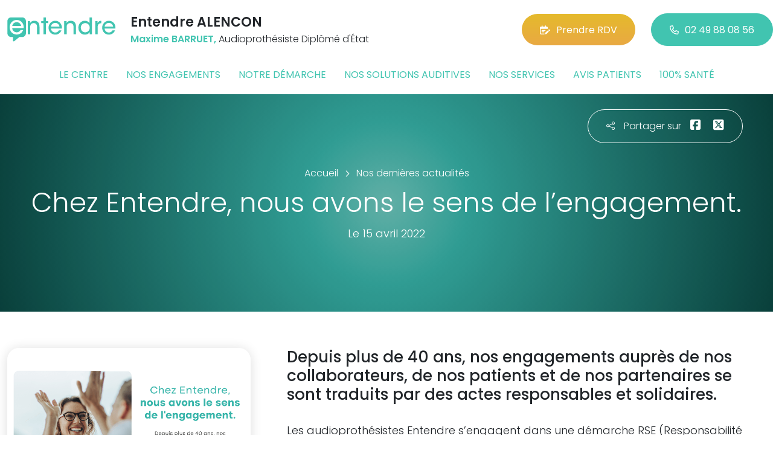

--- FILE ---
content_type: text/html; charset=utf-8
request_url: https://www.entendre-alencon.fr/actualites/27440/chez-entendre-nous-avons-le-sens-de-lengagement
body_size: 5941
content:

<!DOCTYPE html>
<html lang="fr-FR">
<head>
    <meta http-equiv="Content-Type" content="text/html; charset=utf-8" />
    <meta http-equiv="X-UA-Compatible" content="IE=edge">
    <meta name="viewport" content="width=device-width, initial-scale=1.0">
    
    <title>Chez Entendre, nous avons le sens de l’engagement.</title>
    <meta name="description" content="Depuis plus de 40 ans, nos engagements aupr&#232;s de nos collaborateurs, de nos patients et de nos partenaires se sont traduits par des actes responsables et solidaires.">
    <meta name="robots" content="index,follow" />
        <link rel="canonical" href="https://www.entendre-alencon.fr/actualites/27440/chez-entendre-nous-avons-le-sens-de-lengagement">
    <meta name="we-ver" content="2">
    <meta property="og:locale" content="fr_FR" />
    <meta property="og:type" content="website" />
    <meta property="og:title" content="Chez Entendre, nous avons le sens de l’engagement." />
    <meta property="og:description" content="Depuis plus de 40 ans, nos engagements aupr&#232;s de nos collaborateurs, de nos patients et de nos partenaires se sont traduits par des actes responsables et solidaires." />
    <meta property="og:url" content="https://www.entendre-alencon.fr/actualites/27440/chez-entendre-nous-avons-le-sens-de-lengagement" />
    <meta property="og:image" content="https://www.entendre-alencon.fr/docs/moduledatas/1/entendre-actualite-corporate-min.png" />
    <meta property="og:site_name" content="Entendre ALENCON" />
    <meta name="twitter:card" content="summary" />
    <meta name="twitter:title" content="Chez Entendre, nous avons le sens de l’engagement." />
    <meta name="twitter:description" content="Depuis plus de 40 ans, nos engagements aupr&#232;s de nos collaborateurs, de nos patients et de nos partenaires se sont traduits par des actes responsables et solidaires." />
    <meta name="twitter:image" content="https://www.entendre-alencon.fr/docs/moduledatas/1/entendre-actualite-corporate-min.png" />
    <meta name="theme-color" content="#41C4B0">
    <meta name="apple-mobile-web-app-capable" content="yes">
    <meta name="apple-mobile-web-app-status-bar-style" content="#41C4B0">
            <meta name="google-site-verification" content="wgDinfCSP0sra06M_NW-ipGPdhuRbM_CNcE_w3CSz7k" />
    
    <link rel="stylesheet" href="https://cdn.scripts.tools/fontawesome/6x/css/all.min.css">
    <link rel="stylesheet" href="//fonts.googleapis.com/css?family=Open+Sans:300,400,600,800" />
    <link href="/front/css/v53?v=d3rBljz5_WcxF9f30WWK9g9bBzKHDa0cvFdOblpcQaA1" rel="stylesheet"/>

            <link href="/docs/templates/31/style.css" rel="stylesheet" />


        <link rel="icon" href="https://www.entendre-alencon.fr/docs/templates/31/favicon.ico">
    

    <meta name="format-detection" content="telephone=no">
    
    
<script type="application/ld+json">
    {"@context":"http://schema.org","@type":"LocalBusiness","@id":"https://www.entendre-alencon.fr","image":["https://www.entendre-alencon.fr/docs/abonnements/15/entendre-alencon01-min.png","https://www.entendre-alencon.fr/docs/abonnements/15/entendrealencon-audioprothesiste-3-min.jpg","https://www.entendre-alencon.fr/docs/abonnements/15/entendrealencon-audioprothesiste-min.jpg","https://www.entendre-alencon.fr/docs/abonnements/15/entendrealencon-audioprothesiste-min-1.jpg","https://www.entendre-alencon.fr/docs/abonnements/15/entendrealenccon-audioprothesiste-1-min.jpg"],"logo":"https://www.entendre-alencon.fr/docs/projets/15/logo-entendre-1.png","name":"Entendre ALENCON","address":{"@type":"PostalAddress","streetAddress":"171, Avenue du Général Leclerc ","addressLocality":"Alençon","addressRegion":"Basse-Normandie","postalCode":"61000","addressCountry":"FR"},"sameAs":["https://fr-fr.facebook.com/aurissimo/","https://www.youtube.com/channel/UCqDr-Dkm0BVlCkjCqfMWiAA","https://www.instagram.com/entendreofficiel/"],"geo":{"@type":"GeoCoordinates","latitude":"48.4123082689645","longitude":"0.0894658644180026"},"url":"https://www.entendre-alencon.fr","telephone":"0249880856","openingHoursSpecification":[{"@type":"OpeningHoursSpecification","dayOfWeek":"Monday","opens":"09:30","closes":"12:30"},{"@type":"OpeningHoursSpecification","dayOfWeek":"Monday","opens":"14:00","closes":"18:00"},{"@type":"OpeningHoursSpecification","dayOfWeek":"Tuesday","opens":"09:30","closes":"12:30"},{"@type":"OpeningHoursSpecification","dayOfWeek":"Tuesday","opens":"14:00","closes":"18:00"},{"@type":"OpeningHoursSpecification","dayOfWeek":"Wednesday","opens":"09:30","closes":"12:30"},{"@type":"OpeningHoursSpecification","dayOfWeek":"Wednesday","opens":"14:00","closes":"18:00"},{"@type":"OpeningHoursSpecification","dayOfWeek":"Thursday","opens":"09:30","closes":"12:30"},{"@type":"OpeningHoursSpecification","dayOfWeek":"Thursday","opens":"14:00","closes":"18:00"},{"@type":"OpeningHoursSpecification","dayOfWeek":"Friday","opens":"09:30","closes":"12:30"},{"@type":"OpeningHoursSpecification","dayOfWeek":"Friday","opens":"14:00","closes":"18:00"},{"@type":"OpeningHoursSpecification","dayOfWeek":"Saturday","opens":"09:30","closes":"12:30"}]}
</script>



        <script>
        var _paq = window._paq = window._paq || [];
        _paq.push(['trackPageView']);
        _paq.push(['enableLinkTracking']);
        (function () {
            var u = "https://data.web-enseignes.com/";
            _paq.push(['setTrackerUrl', u + 'matomo.php']);
            _paq.push(['setSiteId', '834']);
            _paq.push(['addTracker', u + 'matomo.php', '766']);
            _paq.push(['HeatmapSessionRecording::disable']);

            var d = document, g = d.createElement('script'), s = d.getElementsByTagName('script')[0];
            g.async = true; g.src = u + 'matomo.js'; s.parentNode.insertBefore(g, s);
        })();
        </script>
</head>
<body id="body-actualites">
    
    <div class="is-wrapper">
        <header>
 <a href="#" id="back-to-top"> <i class="far fa-chevron-up" aria-hidden="true"> </i> </a> <div class="max-width text-center text-lg-start"><div class="container-fluid"><div class="row align-items-center"><div class="col-lg-auto"><div class="mobile-fixed"> <a href="/"" title="Retour à l'accueil"><img src="/docs/templates/31/logo-entendre.svg" alt="Logo Entendre"/></a></div></div><div class="col-lg"><p class="title">Entendre ALENCON</p><p class="team"><span>Maxime BARRUET,</span> Audioproth&#233;siste Dipl&#244;m&#233; d&#39;&#201;tat</p></div><div class="col-lg-auto p-lg-0"><a href="https://www.entendre.com/rdv_en_ligne/connexion_ou_inscription/alencon?utm_source=web-enseignes&amp;utm_medium=site-local&amp;utm_campaign=prise-RDV" class="btn btn-cta" target="_blank" data-event="Clic_formulaire_RDV" data-conversion="gztfCNOytOADEIv62oED"><i class="fa-regular fa-calendar-lines-pen"></i>Prendre RDV</a> <a href="tel:0249880856" class="btn btn-default d-none d-lg-inline-block" data-event="Appels_Desktop" data-conversion="uZGFCLibtOADEIv62oED"><i class="fa-regular fa-phone"></i>02 49 88 08 56</a> <a href="tel:0249880856" class="d-lg-none tel-mobile" data-event="Appels_Mobile" data-conversion="uZGFCLibtOADEIv62oED"><i class="fa-regular fa-phone"></i></a></div></div><button class="navbar-toggler d-lg-none" type="button" data-toggle="collapse" data-target="#navbarNavDropdown" aria-controls="navbarNavDropdown" aria-expanded="false" aria-label="Toggle navigation"> <i class="fa-regular fa-bars"></i> </button></div></div>            

<nav class="navbar navbar-expand-lg navbar-perso bg-perso ">



    <button class="navbar-toggler" type="button" data-toggle="collapse" data-target="#navbarNavDropdown" aria-controls="navbarNavDropdown" aria-expanded="false" aria-label="Toggle navigation">
        <span class="navbar-toggler-icon"></span>
    </button>
    <div class="collapse navbar-collapse justify-content-center" id="navbarNavDropdown">
        <ul class="navbar-nav">

                    <li class="nav-item "><a class="nav-link" href="/le-centre" >Le centre</a></li>
                    <li class="nav-item "><a class="nav-link" href="/nos-engagements" >Nos engagements</a></li>
                    <li class="nav-item "><a class="nav-link" href="/notre-demarche" >Notre d&#233;marche</a></li>
                    <li class="nav-item "><a class="nav-link" href="/nos-solutions-auditives" >Nos solutions auditives</a></li>
                    <li class="nav-item "><a class="nav-link" href="/nos-services" >Nos services</a></li>
                    <li class="nav-item "><a class="nav-link" href="/avis-patients" >Avis patients</a></li>
                    <li class="nav-item "><a class="nav-link" href="/100-pour-cent-sante" >100% sant&#233;</a></li>
        </ul>
    </div>
</nav>
        </header>
<article itemscope itemtype="https://schema.org/BlogPosting"><section><div class="outer-max-width"><div class="entete-page detail gradient-vert-radial"><div class="share"><p><i class="fa-light fa-share-nodes"></i>Partager sur</p><a href="javascript:window.open("https://www.facebook.com/sharer/sharer.php?u=https%3a%2f%2fwww.entendre-alencon.fr%2factualites%2f27440%2fchez-entendre-nous-avons-le-sens-de-lengagement", "facebook", "width=600,height=400");" data-event="Partage_Facebook"><i class="fa-brands fa-square-facebook"></i></a> <a href="javascript:window.open("https://twitter.com/intent/tweet?url=https%3a%2f%2fwww.entendre-alencon.fr%2factualites%2f27440%2fchez-entendre-nous-avons-le-sens-de-lengagement", "twitter", "width=600,height=450");" data-event="Partage_Twitter"><i class="fa-brands fa-square-x-twitter"></i></a></div><div class="max-width"><div class="content"><ol itemscope="" itemtype="https://schema.org/BreadcrumbList" class="fil-ariane"><li itemprop="itemListElement" itemscope="" itemtype="https://schema.org/ListItem"> <a itemprop="item" href="/"><span itemprop="name">Accueil</span></a><meta itemprop="position" content="1" /></li><li itemprop="itemListElement" itemscope="" itemtype="https://schema.org/ListItem"> <a itemprop="item" href="/actualites"><span itemprop="name">Nos dernières actualités</span></a><meta itemprop="position" content="2" /></li></ol><h1 itemprop="headline">Chez Entendre, nous avons le sens de l’engagement.</h1><p class="date">Le 15 avril 2022</p></div></div></div></div></section><section><div class="outer-max-width"><div class="detail-actualite"><div class="max-width"><div class="container-fluid"><div class="row anim-block transition"><div class="col-lg-4"> <a href="/images/0/0/docs/moduledatas/1/entendre-actualite-corporate-min.png" class="diaporama" data-gallery> <img alt="Chez Entendre, nous avons le sens de l’engagement." itemprop="image" class="radius-border shadow-border" title="Chez Entendre, nous avons le sens de l’engagement." src="/images/800/600/docs/moduledatas/1/entendre-actualite-corporate-min.png" loading="lazy" /> </a></div><div class="ps-lg-5 col-lg-8 mt-3 mt-lg-0"><h2 itemprop="description">Depuis plus de 40 ans, nos engagements aupr&egrave;s de nos collaborateurs, de nos patients et de nos partenaires se sont traduits par des actes responsables et solidaires.</h2><div class="resume" itemprop="articleBody"> Les audioproth&eacute;sistes Entendre s&rsquo;engagent dans une d&eacute;marche RSE (Responsabilit&eacute; Sociale et Environnementale).<br />
<br />
Depuis plus de 40 ans, nos engagements aupr&egrave;s de nos collaborateurs, de nos patients et de nos partenaires se sont traduits par des actes responsables et solidaires.</div></div><div class="col-12 mt-5"> <a href="/actualites" class="btn btn-default-alt"> <i class="fa-regular fa-chevron-left"></i>Retour à la liste </a> <span itemprop="author" itemscope itemtype="https://schema.org/Organization"><meta itemprop="name" content="Entendre ALENCON"><meta itemprop="url" content="https://www.entendre-alencon.fr"> </span><meta itemprop="url" content="https://www.entendre-alencon.fr/actualites/27440/chez-entendre-nous-avons-le-sens-de-lengagement" /><meta itemprop="mainEntityOfPage" content="https://www.entendre-alencon.fr/actualites/27440/chez-entendre-nous-avons-le-sens-de-lengagement"/></div></div></div></div></div></div></section></article>        <footer>
<div class="max-width text-center text-md-start"><div class="container-fluid"><div class="nav-footer"><ul><li><a href="/">Accueil</a></li><li><a href="/nos-partenaires">Nos partenaires</a></li><li><a href="/nos-marques">Nos marques</a></li><li><a href="/actualites">Nos actualités</a></li><li><a href="/nos-videos">Nos interviews vidéo</a></li><li><a href="/faq">FAQ</a></li><li><a href="/contact" data-event="Clic_formulaire_Contact" data-conversion="Wk_NCPHD_t8DEIv62oED">Contact</a></li><li><a href="/mentions-legales">Mentions légales</a></li><li><a href="https://www.entendre.com/?utm_source=Sites-centres-Entendre&utm_medium=Footer&utm_term=WE-Entendre-com" target="_blank">Entendre.com</a></li><li><a href="https://www.entendre.com/trouver_centre?utm_source=Sites-centres-Entendre&utm_medium=Footer&utm_term=WE-Le-reseau" target="_blank">Le réseau</a></li></ul></div><div class="info-footer"><div class="row align-items-center"><div class="col-md-auto"> <img src="/docs/templates/31/logo-entendre.svg" alt="Logo Entendre" loading="lazy"/></div><div class="col-md"><h2>Entendre ALENCON</h2><p class="adresse"> 171, Avenue du G&#233;n&#233;ral Leclerc &nbsp;, 61000 &nbsp;Alen&#231;on</p></div><div class="col-md-auto"><div class="reseau"> 
    <a href="https://fr-fr.facebook.com/aurissimo/" class="facebook" data-event="Lien_Facebook" data-gtag="{'category':'Facebook'}" target="_blank"><i class="fab fa-facebook-f"></i></a>

    <a href="https://www.linkedin.com/company/les-audioproth%C3%A9sistes-entendre/" class="linkedin" data-event="Lien_LinkedIn" data-gtag="{'category':'LinkedIn'}" target="_blank"><i class="fab fa-linkedin-in"></i></a>

    <a href="https://www.youtube.com/channel/UCqDr-Dkm0BVlCkjCqfMWiAA" class="youtube" data-event="Lien_Youtube" data-gtag="{'category':'Youtube'}" target="_blank"><i class="fab fa-youtube"></i></a>


    <a href="https://www.instagram.com/entendreofficiel/" class="instagram" data-event="Lien_Instagram" data-gtag="{'category':'Instagram'}" target="_blank"><i class="fab fa-instagram"></i></a>



</div></div></div></div><div class="chalandise"><h3>Le centre Entendre ALENCON (61000) est proche de :</h3><p>    61000 Alen&#231;on, 61250 Colombiers, 61250 Cond&#233; s/Sarthe, 61250 Cuissai, 61250 Damigny, 61420 Gandelain, 61250 H&#233;loup, 61420 La Ferri&#232;re-Bochard, 61420 La Roche-Mabile, 61320 Lalacelle, 61250 Lonrai, 61250 Mieuxc&#233;, 61250 Pac&#233;, 61250 St-C&#233;neri-le-G&#233;rei, 61420 St-Denis s/Sarthon, 61000 St-Germain-du-Corb&#233;is, 61250 St-Nicolas-des-Bois, 61000 Ceris&#233;, 61250 Forges, 61250 Larr&#233;, 61250 Radon, 61250 Semall&#233;, 61250 Valframbert, 61250 Vingt-Hanaps, 61320 Ciral, 61420 Fontenai-les-Louvets, 61420 Livaie, 61320 Longueno&#235;, 61320 Rouperroux, 61320 St-Didier s/s Ecouves
</p></div></div></div><div class="copyright-footer"><a href="https://www.web-enseignes.com/?utm_source=Sites-centres-Entendre&utm_medium=Footer&utm_campaign=entendre-alencon" target="_blank">Réalisé par Web Enseignes</a> - Copyright 2026&nbsp;Entendre ALENCON</div>            
            <div class="copyright">Copyright 2026 Entendre ALENCON</div>
            
        </footer>
    </div>

    <script>
        var jsonParams = {"GoogleGA4Code":"","GoogleAwCode":"","GoogleAwCodeConversion":"","GoogleAwCodeTelClick":"","GoogleAwCodeTelReplace":"","TelephoneAuto":"02 49 88 08 56","ProjetGoogleGA4Code":"","ProjetGoogleAwCode":"AW-808893707","CookieText":"","FacebookCode":"","IsGoogleAnalyticsActive":false,"AxeptioIsActive":"1","AxeptioId":"5faa50f281786c1cd93e4ce6","AxeptioCookiesVersion":"entendre-base"};
        function initMap() { };
    </script>
    <script defer src="/front/js/v53?v=LLlBxfexh7eK6KFj-7qg2MEyIj5dlSrUQ96vbxirJSU1" ></script>


    

    <script defer src="https://maps.googleapis.com/maps/api/js?key=AIzaSyCP1z1FXWrpuwafctRyUCx2vStQ8UKn5RA&amp;language=fr&amp;v=3&amp;libraries=geometry,places&amp;callback=initMap"></script>


<script defer src="/docs/templates/31/script-1.js" ></script>





    




    <div id="loading" class="dark-bg" style="display:none;">
        <div class="animation">
            <div class="un"></div>
            <div class="deux"></div>
            <div class="trois"></div>
            <p>Envoi en cours</p>
        </div>
    </div>
    <div id="blueimp-gallery" class="blueimp-gallery blueimp-gallery-controls">
        <div class="slides"></div>
        <span class="title"></span>
        <a class="prev">‹</a>
        <a class="next">›</a>
        <a class="close">×</a>
        <a class="play-pause"></a>
        <ol class="indicator"></ol>
    </div>
</body>
</html>